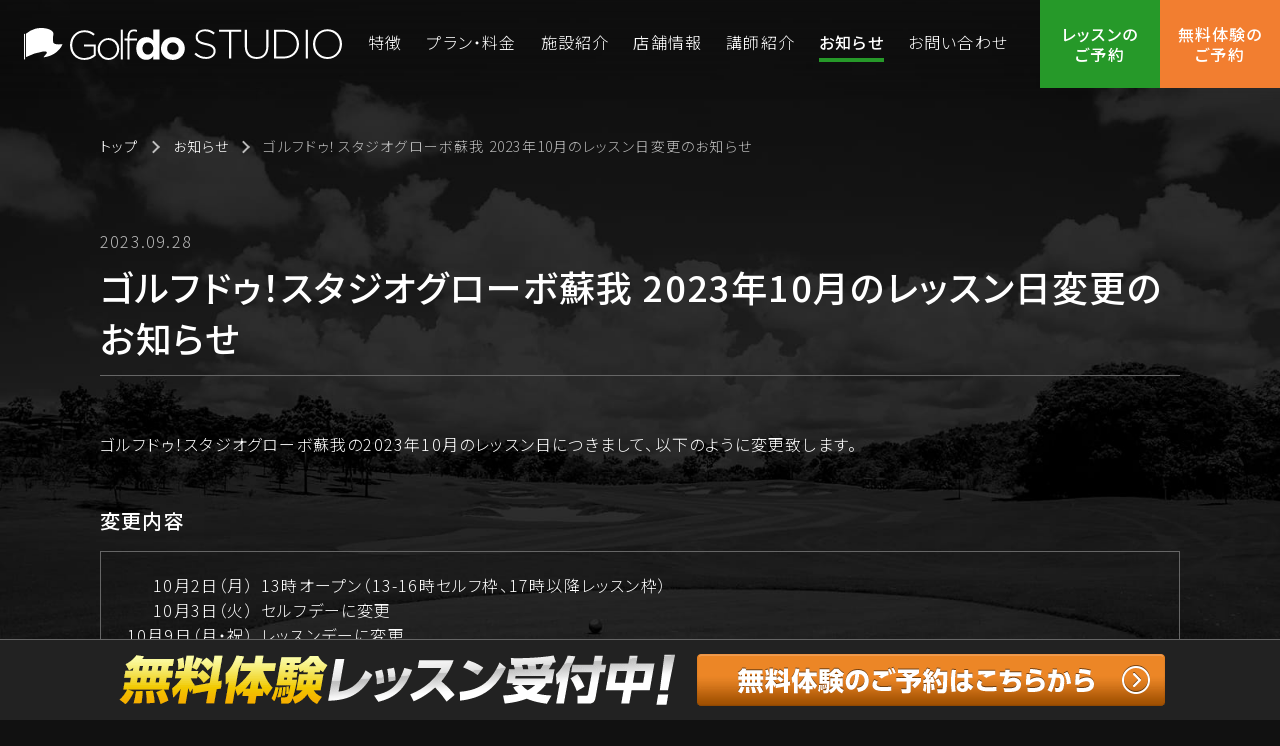

--- FILE ---
content_type: text/html
request_url: https://lesson.golfdo.com/news/20230928/
body_size: 2382
content:
<!DOCTYPE html>
<html lang="ja">
<head>
	<meta charset="utf-8">
	<meta name="viewport" content="width=device-width, initial-scale=1, user-scalable=no">
	<meta name="format-detection" content="telephone=no">
	<meta name="description" content="ゴルフドゥ！スタジオグローボ蘇我 2023年10月のレッスン日変更のお知らせです。">
	<meta property="og:site_name" content="ゴルフドゥ！スタジオ">
	<meta property="og:title" content="ゴルフドゥ！スタジオグローボ蘇我 2023年10月のレッスン日変更のお知らせ | ゴルフドゥ！スタジオ">
	<meta property="og:description" content="ゴルフドゥ！スタジオグローボ蘇我 2023年10月のレッスン日変更のお知らせです。">
	<meta property="og:type" content="article">
	<meta property="og:locale" content="ja_JP">
	<meta property="og:url" content="https://lesson.golfdo.com/news/20230928/">
	<meta property="og:image" content="https://lesson.golfdo.com/common/img/ogp.jpg">
	<link rel="canonical" href="https://lesson.golfdo.com/news/20230928/">
	<title>ゴルフドゥ！スタジオグローボ蘇我 2023年10月のレッスン日変更のお知らせ | ゴルフドゥ！スタジオ</title>
	
	<link rel="stylesheet" href="/common/css/common.css?ver=4" media="all">
	<!-- Google Tag Manager -->
	<script>(function(w,d,s,l,i){w[l]=w[l]||[];w[l].push({'gtm.start': new Date().getTime(),event:'gtm.js'});var f=d.getElementsByTagName(s)[0],j=d.createElement(s),dl=l!='dataLayer'?'&l='+l:'';j.async=true;j.src='https://www.googletagmanager.com/gtm.js?id='+i+dl;f.parentNode.insertBefore(j,f); })(window,document,'script','dataLayer','GTM-5T4MQMWP');</script>
	<!-- End Google Tag Manager -->

</head>
<body ontouchstart="">


	
	<!-- Google Tag Manager (noscript) -->
	<noscript><iframe src="https://www.googletagmanager.com/ns.html?id=GTM-5T4MQMWP" height="0" width="0" style="display:none;visibility:hidden"></iframe></noscript>
	<!-- End Google Tag Manager (noscript) -->



	<header>
		
		<div class="header">
			<p class="header_logo"><a href="/"><img src="/common/img/cm_logo_01.svg" alt="ゴルフドゥ！スタジオ"></a></p>
			<nav>
				<div class="header_nav">
					<a class="header_menu"><span></span></a>
					<div class="header_inr">
						<p class="titM taCenter">MENU</p>
						<ul>
							<li><a class="txtM" href="/">トップページ</a></li>
							<li><a class="txtM" href="/about/">特徴</a></li>
							<li><a class="txtM" href="/plan/">プラン・料金</a></li>
							<li><a class="txtM" href="/facility/">施設紹介</a></li>
							<li><a class="txtM" href="/shop/">店舗情報</a></li>
							<li><a class="txtM" href="/teacher/">講師紹介</a></li>
							<li><a class="txtM" href="/news/">お知らせ</a></li>
							<li><a class="txtM" href="/contact/">お問い合わせ</a></li>
						</ul>
					</div>
				</div>
				<div class="header_reserve">
					<a class="header_reserveBtn"><strong><span>会員のお客様</span>レッスンの<br>ご予約</strong></a>
					<a class="header_freeBtn" href="/reserve/"><strong><span>入会をご検討のお客様</span>無料体験の<br>ご予約</strong></a>
					<div class="header_inr">
						<p class="titM taCenter"><small>会員のお客様</small>レッスンのご予約</p>
						<ul>
							<li><a class="txtM" href="/shop/globosoga/#ANC_Reserve">ゴルフドゥ！スタジオグローボ蘇我</a></li>
							<li><a class="txtM" href="/shop/kawagoe/#ANC_Reserve">ゴルフドゥ！スタジオ川越</a></li>
						</ul>
					</div>
				</div>
			</nav>
		</div>

	</header>


	<main class="secLL">
		<ol class="breadcrumb secInr">
			<li><a class="txtS2" href="/">トップ</a></li>
			<li><a class="txtS2" href="/news/">お知らせ</a></li>
			<li><strong class="txtS2">ゴルフドゥ！スタジオグローボ蘇我 2023年10月のレッスン日変更のお知らせ</strong></li>
		</ol>
		<div class="secInr secL">
			<h1 class="lineTit"><span class="lineTit_sub txtM">2023.09.28</span><strong class="titL">ゴルフドゥ！スタジオグローボ蘇我 2023年10月のレッスン日変更のお知らせ</strong></h1>

			<p class="txtM secM2">ゴルフドゥ！スタジオグローボ蘇我の2023年10月のレッスン日につきまして、以下のように変更致します。</p>

			<h2 class="txtL secM2"><strong>変更内容</strong></h2>
			<div class="box02 secS2">
			<ul class="list01">
				<li><span class="txtM">10月2日（月）</span><span class="txtM">13時オープン（13-16時セルフ枠、17時以降レッスン枠）</span></li>
				<li><span class="txtM">10月3日（火）</span><span class="txtM">セルフデーに変更</span></li>
				<li><span class="txtM">10月9日（月・祝）</span><span class="txtM">レッスンデーに変更</span></li>
				<li><span class="txtM">10月10日（火）</span><span class="txtM">セルフデーに変更</span></li>
			</ul>
            </div>

			<p class="txtM secS2">詳細スケジュールについては<a href="/shop/globosoga/#ANC_Reserve">店舗の予約カレンダー</a>をご確認下さい。</p>

		</div>
		<aside class="secInr secL">
			<p><a class="btnM" href="/news/"><span class="txtM">お知らせへ</span></a></p>
		</aside>
	</main>


	<footer>
		
		<div class="footer">
			<div class="footer_info">
				<p class="footer_infoLogo"><a href="/"><img src="/common/img/cm_logo_01.svg" alt="ゴルフドゥ！スタジオ"></a></p>
				<p class="footer_infoTxt txtS2"><strong>店舗</strong><strong><a href="/shop/globosoga/">ゴルフドゥ！スタジオグローボ蘇我</a></strong><strong><a href="/shop/kawagoe/">ゴルフドゥ！スタジオ川越</a></strong></p>
			</div>
			<div class="footer_link">
				<ul>
					<li><a class="txtS" href="/terms/"><span>利用規約</span></a></li>
					<li><a class="txtS" href="https://www.golfdo.com/guide/privacy_policy" target="_blank"><span>個人情報保護方針</span></a></li>
					<li><a class="txtS" href="https://www.golfdo.com/guide/specific" target="_blank"><span>特定商取引法に基づく表記</span></a></li>
					<li><a class="txtS" href="https://www.golfdo.com/guide/dealer_license" target="_blank"><span>古物営業法に基づく表示</span></a></li>
				</ul>
				<p class="txtS">&copy;2023-2024 GOLF･DO CO.,LTD.</p>
			</div>
		</div>

	<div class="bnr_float" id="bnr_lesson">
<p><a href="/reserve/"><img src="/common/img/index_banner_04_pc.png" alt="無料体験のご予約はこちらから"></a></p>
</div>

	</footer>


	
	<script src="/common/js/jquery.min.js" charset="utf-8"></script>
	<script src="/common/js/jquery.easing.js" charset="utf-8"></script>
	<script src="/common/js/common.js" defer charset="utf-8"></script>



</body>
</html>


--- FILE ---
content_type: text/css
request_url: https://lesson.golfdo.com/common/css/common.css?ver=4
body_size: 12113
content:
@charset "UTF-8";
@import url('https://fonts.googleapis.com/css2?family=Noto+Sans+JP:wght@300;500&family=Roboto:ital,wght@0,400;0,700;1,400;1,700&display=swap');
/* --------------------------------------------------------------------------------------
[ Initialization ]
----------------------------------------------------------------------------------------- */
html,body,div,span,applet,object,iframe,h1,h2,h3,h4,h5,h6,p,blockquote,pre,a,abbr,acronym,address,big,cite,code,del,dfn,em,img,ins,kbd,q,s,samp,small,strike,strong,sub,sup,tt,var,b,u,i,center,dl,dt,dd,ol,ul,li,fieldset,form,label,legend,input,textarea,table,caption,tbody,tfoot,thead,tr,th,td,article,aside,canvas,details,embed,figure,figcaption,footer,header,hgroup,menu,nav,output,ruby,section,summary,time,mark,audio,video {
	margin: 0;
	padding: 0;
}
h1,h2,h3,h4,h5,h6,th,input,textarea,select {
	font-family: inherit;
	font-size: 100%;
	font-weight: 300;
}
li {
	list-style: none outside;
}
input,textarea {
	padding: 0;
	vertical-align: middle;
	overflow: auto;
}
select {
	padding: 0px;
	vertical-align: middle;
}
em, strong {
	font-weight: 500;
	font-style: normal;
}
img {
	border: none;
	outline: none;
	vertical-align: top;
	max-width: 100%;
	width: 100%;
}
table {
	font-size: inherit;
	border-collapse: collapse;
	border-spacing: 0;
}
hr, map {
	display: none;
}
sub {
	vertical-align: -0.1em;
	line-height: 1.0em;
	font-size: 0.6em;
}
sup {
	vertical-align: 0.65em;
	line-height: 1.0em;
	font-size: 0.6em;
}


/* --------------------------------------------------------------------------------------
[ Base setting ]
----------------------------------------------------------------------------------------- */
html {
	overflow-y: scroll;
	font-size: 62.5%;
}
body {
	min-width: 320px;
	font-family: "Noto Sans JP", sans-serif;
	font-feature-settings: "palt";
	letter-spacing: 0.075em;
	font-size: 160%;
	font-style: normal;
	font-weight: 300;
	color: #fff;
	line-height: 0;
	-webkit-text-size-adjust: 100%;
	margin: 0;
	padding: 0;
	background: #111;
	display: flex;
	flex-direction: column;
	min-height: 100vh;
}
body:after {
	content: "";
	position: fixed;
	left: 0;
	top: 0;
	right: 0;
	bottom: 0;
	background: url("/common/img/cm_bg_01.jpg") center center no-repeat;
	background-size: cover;
}
a:link, a:visited, a:active, a:hover {
	color: #fff;
	text-decoration: none;
	outline: none;
	-moz-user-select: none; -webkit-user-select: none; -ms-user-select: none; user-select: none;
	-webkit-tap-highlight-color: rgba(0,0,0,0); tap-highlight-color: rgba(0,0,0,0);
}
a * {
	outline: none;
	-moz-user-select: none; -webkit-user-select: none; -ms-user-select: none; user-select: none;
	-webkit-tap-highlight-color: rgba(0,0,0,0); tap-highlight-color: rgba(0,0,0,0);
}
::-webkit-input-placeholder {
	color: rgba(255,255,255,.5);
}
::-moz-placeholder {
	color: rgba(255,255,255,.5);
	opacity: 1;
}
:-ms-input-placeholder {
	color: rgba(255,255,255,.5);
}
:placeholder-shown {
	color: rgba(255,255,255,.5);
}
@media(min-width: 768px){
  a[href^="tel:"]{
    pointer-events: none;
  }
}


/* --------------------------------------------------------------------------------------
[ Page frame ]
----------------------------------------------------------------------------------------- */
header {
	width: 100%;
	height: 100px;
	background: transparent linear-gradient(180deg, #101010B3 0%, #00000000 100%) 0% 0% no-repeat padding-box;
	position: fixed;
	top: 0;
	z-index: 5000;
}
.header {
	display: flex;
	align-items: center;
	justify-content: space-between;
	padding: 0 0 0 24px;
	height: 88px;
}
.header .header_logo {
	width: 318px;
	position: relative;
	z-index: 20;
}
.header .header_logo a {
	transition: all .3s;
}
.pcMode .header .header_logo a:hover,
.pcMode .header .header_logo a:active {
	opacity: .6;
}
.header nav {
	display: flex;
	align-items: center;
}
.header .header_nav {
	position: relative;
	z-index: 10;
}
.header .header_nav .header_menu {
	display: none;
}
.header .header_nav .header_inr p {
	display: none;
}
.header .header_nav ul {
	display: flex;
}
.header .header_nav ul li {
	margin-left: 24px;
}
.header .header_nav ul li:first-child {
	display: none;
}
.header .header_nav ul a {
	padding: 8px 0;
	border-bottom: solid 4px rgba(0,0,0,0);
	transition: all .3s;
	display: inline-block;
}
.header .header_nav ul a.current,
.pcMode .header .header_nav ul a:hover,
.spMode .header .header_nav ul a:active {
	border-bottom-color: #269929;
}
.header .header_nav ul a.current {
	font-weight: 500;
}
.header .header_reserve {
	margin-left: 32px;
	display:flex;
}
.header .header_reserveBtn,
.header .header_freeBtn {
	width: 120px;
	height: 88px;
	display: flex;
	align-items: center;
	justify-content: center;
	background-color: #269929;
	cursor: pointer;
	transition: all .3s;
	position: relative;
	z-index: 20;
}
.header .header_freeBtn {
	background-color: #F27E30;
}
.pcMode .header .header_reserveBtn:hover,
.spMode .header .header_reserveBtn:active {
	background-color: #6ac90a;
}
.pcMode .header .header_freeBtn:hover,
.spMode .header .header_freeBtn:active {
	background-color: #ffb81e;
}
.header .header_reserveBtn strong,
.header .header_freeBtn strong {
	line-height:1.25;
	text-align:center;
}
.header .header_reserveBtn strong span,
.header .header_freeBtn strong span {
	display:none;
}


.header .header_reserve .header_inr {
	position: absolute;
	right: 0;
	top: -100px;
	width: 100vw;
	height: 100vh;
	background: #2f363d;
	padding-top: 200px;
	padding-bottom:200px;
	box-sizing: border-box;
	transition-duration: .3s;
	transition-property: top, opacity;
	opacity: 0;
	visibility: hidden;
	display:flex;
	flex-direction: column;
	justify-content: center;
}
.header .header_reserve.header__open .header_inr {
	top: 0;
	opacity: 1;
	visibility: visible;
}
.header .header_reserve .header_inr p {
	display: block;
	font-weight:bold;
}
.header .header_reserve .header_inr p small {
	color:#AAAAAA;
	display:block;
	margin:0 0 5px;
	font-size:0.5em;
	font-weight:normal;
}
.header .header_reserve .header_inr ul {
	display: block;
}
.header .header_reserve .header_inr ul li {
	margin: 27px 20px 0;
	text-align: center;
}
.header .header_reserve .header_inr ul + p {
	margin-top:80px;
}
.header .header_reserve .header_inr a {
	transition: all .3s;
}
.pcMode .header .header_reserve .header_inr a:hover,
.spMode .header .header_reserve .header_inr a:active {
	opacity: .6;
}
.header .header_reserve ul li:first-child {
	display: block;
	margin-top: 42px;
}
.header .header_reserveBtn:before,
.header .header_reserveBtn:after {
	content: "";
	display: none;
	width: 28px;
	height: 3px;
	background: #fff;
	position: absolute;
	left: 50%;
	top: 50%;
	transform: translate(-50%, -50%);
	transition: all .3s;
}
.header .header_reserveBtn:before {
	transform: translate(-50%, -50%) rotate(45deg);
}
.header .header_reserveBtn:after {
	transform: translate(-50%, -50%) rotate(-45deg);
}
.header .header__open .header_reserveBtn:before,
.header .header__open .header_reserveBtn:after {
	display: block;
}
.header .header__open .header_reserveBtn strong {
	display: none;
}
@media screen and (max-width: 1159px) {
	.header .header_logo {
		width: 218px;
	}
}
@media screen and (max-width: 1049px) {
	header {
		height: 70px;
	}
	.header {
		display: block;
		padding: 0;
		height: 54px;
	}
	.header .header_logo {
		margin: 0 auto;
		padding-top: 16px;
	}
	.header .header_menu {
		position: absolute;
		left: 0;
		top: 0;
		width: 56px;
		height: 54px;
		z-index: 20;
		cursor: pointer;
	}
	.header .header_menu:before,
	.header .header_menu:after,
	.header .header_menu span:after {
		content: "";
		display: block;
		width: 24px;
		height: 4px;
		background: #fff;
		position: absolute;
		left: 50%;
		top: 50%;
		transform: translate(-50%, -50%);
		transition: all .3s;
	}
	.header .header_menu:before {
		margin-top: -9px;
	}
	.header .header_menu:after {
		margin-top: 9px;
	}
	.header .header__open .header_menu:before {
		margin-top: 0;
		width: 28px;
		height: 3px;
		transform: translate(-50%, -50%) rotate(45deg);
	}
	.header .header__open .header_menu:after {
		margin-top: 0;
		width: 28px;
		height: 3px;
		transform: translate(-50%, -50%) rotate(-45deg);
	}
	.header .header__open .header_menu span:after {
		width: 0;
	}
	.header .header_reserveBtn,
  .header .header_freeBtn {
		width: 50%;
		height: 64px;
		font-size: 1.2rem;
		background-image:url(/common/img/arrow.svg);
		background-repeat: no-repeat;
		background-position: right 10px top 50%;
		background-size:12px auto;
	}
	.header .header_reserveBtn strong,
	.header .header_freeBtn strong {
		font-size:16px;
		font-weight:bold;
	}
	.header .header_reserveBtn strong br,
	.header .header_freeBtn strong br {
		display:none;
	}
	.header .header_reserveBtn strong span,
	.header .header_freeBtn strong span {
		display:block;
		font-size:12px;
		margin-bottom:3px;
		font-weight:300;
	}
	.header .header__open .header_reserveBtn {
		background-image:none;
	}
	.header .header__open .header_reserveBtn strong {
		font-size:0;
		display:block;
	}
	.header .header__open .header_reserveBtn strong span {
		display:none;
	}
	.header .header__open .header_reserveBtn strong::before {
		content:'とじる';
		font-size:16px;
	}
	.header .header__open .header_reserveBtn:before,
	.header .header__open .header_reserveBtn:after {
		left:unset;
		right:0;
		width:16px;
		height:2px;
	}

	.header .header_nav .header_inr {
		position: absolute;
		left: 0;
		top: -100px;
		width: 100vw;
		height: 100vh;
		background: #2f363d;
		padding-top: 100px;
		box-sizing: border-box;
		transition-duration: .3s;
		transition-property: top, opacity;
		opacity: 0;
		visibility: hidden;
	}
	.header .header_nav.header__open .header_inr {
		top: 0;
		opacity: 1;
		visibility: visible;
	}
	.header .header_nav .header_inr p {
		display: block;
	}
	.header .header_nav .header_inr ul {
		display: block;
	}
	.header .header_nav .header_inr ul li {
		margin: 27px 20px 0;
		text-align: center;
	}
	.header .header_nav ul li:first-child {
		display: block;
		margin-top: 42px;
	}
	.header .header_nav {
		position: absolute;
		left: 0;
		top: 0;
	}
	.header .header_nav .header_menu {
		display: block;
	}
	.header .header_reserve {
		position: fixed;
		right: 0;
		bottom: 0;
		width: 100%;
	}
	.header .header_reserve .header_inr {
		position:fixed;
		padding-top: 100px;
		padding-bottom:100px;
	}
}
@media screen and (max-width: 767px) {
	.header .header_reserve .header_inr ul li,
	.header .header_reserve ul li:first-child {
		margin: 25px 20px 0;
	}
}
main {
	position: relative;
	z-index: 10;
}
.breadcrumb {
	display: flex;
	flex-wrap: wrap;
	padding-top: 10px;
}
.breadcrumb li {
	position: relative;
	margin-top: 10px;
}
.breadcrumb li + li {
	margin-left: 34px;
}
.breadcrumb li + li:before {
	content: "";
	width: 9px;
	height: 9px;
	border-style: solid;
	border-width: 0 2px 2px 0;
	border-color: transparent #fff #fff transparent;
	position: absolute;
	left: -24px;
	top: 50%;
	transform: translateY(-50%) rotate(-45deg);
	opacity: .7;
	box-sizing: border-box;
}
.breadcrumb li strong {
	font-weight: 300;
	opacity: .7;
}
.breadcrumb li a {
	transition: all .3s;
}
.pcMode .breadcrumb li a:hover,
.spMode .breadcrumb li a:active {
	opacity: .6;
}
@media screen and (max-width: 767px) {
	.breadcrumb {
		display: flex;
		flex-wrap: nowrap;
		padding-top: 5px;
		white-space: nowrap;
		width: 100%;
		box-sizing: border-box;
		overflow-x: scroll;
		overflow-y: hidden;
	}
	.breadcrumb li {
		margin-top: 5px;
	}
}
footer {
	border-top: solid 4px #269929;
	background: #2f363d;
	margin-top: 120px;
	position: relative;
	z-index: 10;
	flex-grow: 1;
}
.footer {
	max-width: 1080px;
	margin: 0 auto 0;
	padding: 0 40px;
}
.footer .footer_info {
	display: flex;
	justify-content: space-between;
	align-items: center;
}
.footer .footer_infoLogo {
	width: 238px;
	padding: 48px 0;
}
.footer .footer_infoTxt > * {
	display: inline-block;
	position: relative;
}
.footer .footer_infoTxt strong {
	padding-right: 33px;
}
.footer .footer_infoTxt strong:after {
	content: "";
	display: block;
	width: 1px;
	height: 20px;
	position: absolute;
	background: #666;
	top: 50%;
	right: 16px;
	transform: translateY(-50%);
}
.footer .footer_link {
	border-top: solid 1px #666;
	padding: 0 0 47px;
	display: flex;
	justify-content: space-between;
	align-items: center;
	flex-wrap: wrap;
}
.footer .footer_link ul {
	display: flex;
	margin-top: 22px;
}
.footer .footer_link ul li {
	position: relative;
}
.footer .footer_link ul li+li {
	padding-left: 33px;
}
.footer .footer_link ul li+li:before {
	content: "";
	display: block;
	width: 1px;
	height: 16px;
	position: absolute;
	background: #666;
	top: 50%;
	left: 16px;
	transform: translateY(-50%);
}
.footer .footer_link p {
	margin-top: 22px;
	color: #666;
}
.footer .footer_link a[target="_blank"] span {
	display: inline-block;
	position: relative;
	padding-right: 20px;
}
.footer .footer_link a[target="_blank"] span:after {
	content: "";
	width: 12px;
	height: 12px;
	background: url("/common/img/cm_icon_01.svg") no-repeat center center;
	background-size: contain;
	position: absolute;
	right: 0;
	top: 50%;
	transform: translateY(-50%);
}
.footer a {
	transition: all .3s;
}
.pcMode .footer a:hover,
.spMode .footer a:active {
	opacity: .6;
}

@media screen and (max-width: 767px) {
	footer {
		margin-top: 40px;
	}
	.footer {
		padding: 0;
	}
	.footer .footer_info {
		display: block;
	}
	.footer .footer_infoLogo {
		padding: 24px 0;
		margin: auto;
	}
	.footer .footer_infoTxt {
		padding-bottom: 24px;
	}
	.footer .footer_infoTxt > * {
		display: block;
		text-align: center;
		padding: 0 10px;
	}
	.footer .footer_infoTxt strong {
		padding-right: 0;
		margin-bottom: 10px;
	}
	.footer .footer_infoTxt strong:after {
		display: none;
	}
	.footer .footer_link {
		border-top: none;
		padding: 0;
		display: block;
	}
	.footer .footer_link ul {
		display: flex;
		flex-wrap: wrap;
		border-bottom: solid 1px #666;
		margin-top: 0;
	}
	.footer .footer_link ul li {
		width: 50%;
	}
	.footer .footer_link ul li+li {
		padding-left: 0;
	}
	.footer .footer_link ul li a {
		border-top: solid 1px #666;
		display: block;
		padding: 16px 10px;
		text-align: center;
	}
	.footer .footer_link ul li:nth-child(2n) a {
		border-left: solid 1px #666;
	}
	.footer .footer_link ul li+li:before {
		display: none;
	}
	.footer .footer_link p {
		margin-top: 0;
		padding: 20px 10px;
		text-align: center;
	}
}


/* --------------------------------------------------------------------------------------
[ module ]
----------------------------------------------------------------------------------------- */
.iBlock {
	display: inline-block;
}
.taCenter, .taCenterPC {
	text-align: center;
}
.forSP {
	display: none;
}
.rightS {
	margin-right: 4px;
}
.leftS {
	margin-left: 4px;
}
.secSS { margin-top: 6px; }
.secS { margin-top: 10px; }
.secS2 { margin-top: 20px; }
.secM { margin-top: 40px; }
.secM2 { margin-top: 60px; }
.secL { margin-top: 80px; }
.secL2 { margin-top: 100px; }
.secLL { margin-top: 120px; }
@media screen and (max-width: 767px) {
	.taCenterPC {
		text-align: left;
	}
	.taCenterSP {
		text-align: center;
	}
	.forPC {
		display: none;
	}
	.forSP {
		display: inline;
	}
	.secSS { margin-top: 4px; }
	.secS { margin-top: 8px; }
	.secS2 { margin-top: 15px; }
	.secM { margin-top: 20px; }
	.secM2 { margin-top: 30px; }
	.secL { margin-top: 40px; }
	.secL2 { margin-top: 50px; }
	.secLL { margin-top: 60px; }
}
.titLL, .titL, .titM, .titS, .txtL, .txtM2, .txtM, .txtS2, .txtS {
	line-height: 1.422;
	display: block;
}
.titLL { font-size: 4.0rem; }
.titL { font-size: 3.6rem; }
.titM { font-size: 3.2rem; }
.titS { font-size: 2.8rem; }
.txtL { font-size: 2rem; }
.txtM2 { font-size: 1.8rem; }
.txtM { font-size: 1.6rem; }
.txtS2 { font-size: 1.4rem; }
.txtS { font-size: 1.2rem; }
.titLL:before, .titL:before, .titM:before, .titS:before, .txtL:before, .txtM2:before, .txtM:before, .txtS2:before, .txtS:before {
	content: "|";
	display: block;
	visibility: hidden;
	line-height: 1;
	margin-bottom: -1.211em;
}
.titLL:after, .titL:after, .titM:after, .titS:after, .txtL:after, .txtM2:after, .txtM:after, .txtS2:after, .txtS:after {
	content: "|";
	display: block;
	visibility: hidden;
	line-height: 1;
	margin-top: -1.211em;
}
.lineHL { line-height: 2; }
.lineHL:before {
	margin-bottom: -1.5em;
}
.lineHL:after {
	margin-top: -1.5em;
}
.color01 {
	color: #ccc;
}
.color02 {
	color: rgba(255,255,255,.7);
}
.color03 {
	color: #fff133;
}
.lineTit {
	padding-bottom: 20px;
	border-bottom: solid 1px #666;
}
.lineTit_sub {
	opacity: 0.7;
	margin-bottom: 20px;
}
@media screen and (max-width: 767px) {
	.titLL { font-size: 2.3rem; }
	.titL { font-size: 2.4rem; }
	.titM { font-size: 2.4rem; }
	.titS { font-size: 2.4rem; }
	.txtL { font-size: 1.8rem; }
	.txtM2 { font-size: 1.6rem; }
	.txtM { font-size: 1.4rem; }
	.txtS2 { font-size: 1.2rem; }
	.txtS { font-size: 1rem; }
}
.imgTit {
	width: 100%;
	height: 360px;
	overflow: hidden;
	position: relative;
	display: flex;
	align-items: center;
	justify-content: center;
}
.imgTit.imgTit__topVisual {
	height: 800px;
}
.imgTit img {
	position: absolute;
	left: -2000px;
	right: -2000px;
	top: -2000px;
	bottom: -2000px;
	margin: auto;
	min-width: 100%;
	min-height: 100%;
	width: auto;
	height: auto;
}
.imgTit strong {
	display: block;
	position: relative;
	z-index: 10;
	padding: 100px 40px 0;
}
@media screen and (max-width: 1600px) {
	.imgTit img {
		min-width: 1600px;
	}
}
@media screen and (max-width: 1300px) {
	.imgTit {
		height: 27.692307692307692vw;
	}
	.imgTit.imgTit__topVisual {
		height: 61.538461538461538vw;
	}
	.imgTit img {
		min-width: 123.076923076923077%;
	}
}
@media screen and (max-width: 1049px) {
	.imgTit strong {
		padding: 54px 10px 0;
	}
}
@media screen and (max-width: 767px) {
	.imgTit {
		height: 42.666666666666667vw;
	}
	.imgTit.imgTit__topVisual {
		height: 100vw;
	}
	.imgTit.imgTit__topVisual img {
		min-width: 100%;
	}
}
.fadeImg li:nth-child(2) {
	position: absolute;
	left: 0;
	top: 0;
	right: 0;
	bottom: 0;
	opacity: 0;
	animation-name: fadeImg;
	animation-fill-mode: forwards;
	animation-iteration-count: 1;
	animation-timing-function: ease-in-out;
	animation-duration: .5s;
	animation-delay: 3s;
}
@keyframes fadeImg {
	0%{
		opacity: 0;
	}
	100%{
		opacity: 1;
	}
}
.secInr {
	max-width: 1080px;
	padding-left: 40px;
	padding-right: 40px;
	margin-left: auto;
	margin-right: auto;
}
@media screen and (max-width: 767px) {
	.secInr {
		padding-left: 10px;
		padding-right: 10px;
	}
}
.spTit01 {
	text-align: center;
}
.spTit01 > * {
	display: block;
}
.spTit01 > strong {
	font-size: 6.4rem;
	line-height: 0.74;
	font-family: "Roboto", sans-serif;
	font-style: italic;
	font-weight: 700;
	letter-spacing: 0;
	margin-bottom: 20px;
	margin-left: auto;
	margin-right: auto;
}
@media screen and (max-width: 767px) {
	.spTit01 > strong {
		font-size: 3.6rem;
		margin-bottom: 10px;
	}
}
.label01 {
	display: inline-block;
	background: #269929;
	padding: 7px 10px 9px;
	font-size: 2rem;
	font-weight: 500;
	line-height: 1;
}
.label01.label01__strong {
	background: #6ac90a;
}
.label01.label01_sizeS {
	font-size: 1.6rem;
	padding: 5px 9px 7px;
}
.label02 {
	display: inline-block;
	background: #49535c;
	padding: 9px 12px 11px;
	font-weight: 500;
}
.label03 {
	display: inline-block;
	padding: 5px 9px 6px;
	font-weight: 500;
	border: solid 1px #fff133;
	color: #fff133;
	border-radius: 4px;
}
.labelList {
	display: flex;
	flex-wrap: wrap;
	margin: 0 -4px -4px 0;
}
.labelList > li {
	margin: 0 4px 4px 0;
}
@media screen and (max-width: 767px) {
	.label01 {
		padding: 4px 10px 6px;
		font-size: 1.2rem;
	}
	.label01.label01_sizeS {
		font-size: 1.2rem;
		padding: 4px 6px 5px;
	}
}
.colBlock {
	display: flex;
	flex-wrap: wrap;
	justify-content: space-between;
	margin-bottom: -40px;
}
.colBlock > * {
	margin-bottom: 40px;
}
.colBlock > .colBlock_col2 {
	width: calc((100% - 40px) / 2);
}
.colBlock > .colBlock_col3 {
	width: calc((100% - 80px) / 3);
}
.colBlock > .colBlock_col4 {
	width: calc((100% - 120px) / 4);
}
@media screen and (max-width: 999px) {
	.colBlock > .colBlock_col3,
	.colBlock > .colBlock_col4 {
		width: calc((100% - 40px) / 2);
	}
}
@media screen and (max-width: 767px) {
	.colBlock > .colBlock_col2,
	.colBlock > .colBlock_col3,
	.colBlock > .colBlock_col4 {
		width: 100%;
	}
}
.cardBox01 {
	background: #2f363d;
}
.cardBox01 .cardBox01_inr {
	padding: 7.692307692307693%;
}
.cardBox01 .cardBox01_hasNumber {
	position: relative;
}
.cardBox01 .cardBox01_hasNumber > span {
	position: absolute;
	left: 0;
	top: 0;
	width: 60px;
	height: 60px;
	line-height: 60px;
	display: block;
	background: #269929;
	font-family: "Roboto", sans-serif;
	font-style: italic;
	font-weight: 400;
	letter-spacing: 0;
	font-size: 4rem;
	text-align: center;
}
.cardBox02 {
	display: flex;
	background: #2f363d;
}
.cardBox02 .cardBox02_inr {
	padding: 3.703703703703703%;
	box-sizing: border-box;
	width: calc(100% - 320px);
}
.cardBox02.cardBox02__imgSizeL .cardBox02_inr {
	width: calc(100% - 400px);
}
.cardBox02 .cardBox02_img {
	width: 320px;
	min-height: 280px;
	position: relative;
	overflow: hidden;
}
.cardBox02.cardBox02__imgSizeL .cardBox02_img {
	width: 400px;
	min-height: 300px;
}
.cardBox02 .cardBox02_img img {
	object-fit: cover;
	height: 100%;
	width: 100%;
}
@media screen and (max-width: 767px) {
	.cardBox02 {
		display: block;
	}
	.cardBox02 .cardBox02_inr {
		padding: 20px;
		width: 100% !important;
	}
	.cardBox02 .cardBox02_img {
		width: 100% !important;
		min-height: 0 !important;
	}
	.cardBox02 .cardBox02_img img {
		height: 240px;
		width: 100%;
	}
	.cardBox02 .cardBox02_img.cardBox02_img__spSizeS img {
		height: auto;
		width: 160px;
		margin: 20px auto 0;
		display: block;
	}
}

@media screen and (min-width: 768px) {
	.btnM.btnM__strong.btnTel {
		background:transparent;
		padding:0;
		margin:0;
		height:auto;
		max-width:unset;
		font-weight:normal;
	}
	.btnM.btnM__strong.btnTel small {
		font-size:1em;
	}
	.txtM .btnM.btnM__strong.btnTel {	
		display:inline-block;
		text-align:left;
		margin:10px 0;
	}
}
@media screen and (max-width: 767px) {
	.btnM.btnM__strong.btnTel {
		background:#269929;
		display:flex;
		justify-content:center;
		align-items:center;
		padding:0;
		height:56px;
		font-weight:bold;
	}
	.btnM.btnM__strong.btnTel::before {
		content:'';
		display:inline-block;
		width:20px;
		height:20px;
		background:url('../img/icon_call.svg') no-repeat 0 0;
		background-size:contain;
		visibility:visible;
		margin:0 5px 0 0;
	}
	.btnM.btnM__strong.btnTel::after {
		display:none;
	}
	.btnM.btnM__strong.btnTel small {
		display:none;
	}
}

.line01 {
	font-weight: 500;
	position: relative;
	padding-bottom: 14px;
}
.line01:after {
	content: "";
	position: absolute;
	left: 0;
	bottom: 0;
	width: 40px;
	height: 2px;
	background: #269929;
}
.list01 {
	display: table;
}
.list01 > li {
	display: table-row;
}
.list01 > li > * {
	display: table-cell;
}
.list01 > li > *:first-child {
	width: 1%;
	white-space: nowrap;
	padding-right: 0.45em;
	text-align: right;
}
.list01 > li + li > * {
	padding-top: 10px;
}
@media screen and (max-width: 767px) {
	.list01 > li > *:first-child {
		padding-right: 0.25em;
	}
	.list01 > li + li > * {
		padding-top: 8px;
	}
}
.btnM {
	display: block;
	margin-left: auto;
	margin-right: auto;
	max-width: 320px;
	padding: 20px;
	border-radius: 5em;
	background: #2f363d;
	transition: all .3s;
	text-align: center;
	box-sizing: border-box;
	-webkit-appearance: none;
	-moz-appearance: none;
	appearance: none;
	border: none;
	color: inherit;
	cursor: pointer;
	width: 100%;
	font-weight: 500;
	letter-spacing: inherit;
}
.pcMode .btnM:hover,
.spMode .btnM:active {
	background: #269929;
}
.btnM.btnM__strong {
	background: #269929;
}
.pcMode .btnM.btnM__strong:hover,
.spMode .btnM.btnM__strong:active {
	background: #6ac90a;
}
.linkList01 {
	border-radius: 4px;
	overflow: hidden;
	display: table;
}
.linkList01 > a {
	display: table-row;
	cursor: pointer;
	background: #2f363d;
	position: relative;
	transition: all .3s;
}
.pcMode .linkList01 > a:hover,
.spMode .linkList01 > a:active {
	background: #269929;
}
.linkList01 > a:after {
	content: "";
	width: 20px;
	height: 20px;
	border: solid  1px #fff;
	border-radius: 10px;
	position: absolute;
	right: 40px;
	top: 50%;
	transform: translateY(-50%);
	box-sizing: border-box;
}
.linkList01 > a:before {
	content: "";
	width: 6px;
	height: 6px;
	border-style: solid;
	border-width: 0 1px 1px 0;
	border-color: transparent #fff #fff transparent;
	position: absolute;
	right: 48px;
	top: 50%;
	transform: translateY(-50%) rotate(-45deg);
	box-sizing: border-box;
}
.linkList01 .linkList01_tit {
	display: table-cell;
	padding: 26px 0 26px 40px;
	vertical-align: middle;
	width: 1%;
	white-space: nowrap;
}
.linkList01 .linkList01_data {
	display: table-cell;
	padding: 26px 80px 26px 50px;
	vertical-align: middle;
}
.linkList01 > a + a > * {
	border-top: solid 1px #666;
}
@media screen and (max-width: 767px) {
	.linkList01 {
		display: block;
	}
	.linkList01 > a {
		display: block;
	}
	.linkList01 > a:after {
		content: "";
		width: 16px;
		height: 16px;
		border-radius: 8px;
		right: 20px;
	}
	.linkList01 > a:before {
		width: 5px;
		height: 5px;
		right: 26px;
	}
	.linkList01 .linkList01_tit {
		display: block;
		padding: 26px 50px 0 20px;
		width: auto;
		white-space: normal;
	}
	.linkList01 .linkList01_data {
		display: block;
		padding: 12px 50px 26px 20px;
	}
	.linkList01 > a + a > * {
		border-top: none;
	}
	.linkList01 > a + a {
		border-top: solid 1px #666;
	}
}
.box01 {
	border-radius: 8px;
	background: #2f363d;
	padding: 40px;
}
.box02 {
	border: solid 1px #666;
	padding: 25px;
}
.box02.box02__paddingS {
	padding: 12px;
}
@media screen and (max-width: 767px) {
	.box01 {
		border-radius: 4px;
		padding: 20px;
	}
}
.dataList01 {
	display: table;
}
.dataList01 > dl {
	display: table-row;
}
.dataList01 > dl > * {
	display: table-cell;
}
.dataList01 > dl + dl > * {
	padding-top: 14px;
}
.dataList01 > dl > dt {
	padding-right: 34px;
	width: 1%;
	white-space: nowrap;
	font-weight: 500;
}
.inlineList01 {
	display: flex;
	flex-wrap: wrap;
	margin-right: -12px;
	margin-bottom: -12px;
}
.inlineList01 > li {
	margin-right: 12px;
	margin-bottom: 12px;
}
.iframeWrap {
	position: relative;
	width: 100%;
	padding-top: 37.037037037037037%;
}
.iframeWrap iframe {
	position: absolute;
	width: 100%;
	height: 100%;
	left: 0;
	top: 0;
}
@media screen and (max-width: 767px) {
	.iframeWrap {
		padding-top: 67.6056338028169%;
	}
}
.pointList {
	display: flex;
	gap:30px;
}
.pointList > li {
	background: #2f363d;
	display: flex;
	flex-direction: column;
}
.pointList .pointList_widthS {
	width: 24.444444444444444%;
}
.pointList .pointList_widthL {
	width: 45.37037037037037%;
}
.pointList .pointList_tit {
	background: #269929;
	padding: 18px 10px;
	display: flex;
	align-items: center;
	justify-content: center;
}
.pointList .pointList_tit strong {
	font-family: "Roboto", sans-serif;
	padding-left: 0.1em;
	line-height: 1.24;
}
.pointList .pointList_info {
	padding: 30px 10px;
	text-align: center;
	flex-grow: 1;
	display: flex;
	flex-direction: column;
	justify-content: center;
}
@media screen and (max-width: 767px) {
	.pointList {
		display: block;
	}
	.pointList > li {
		background: #2f363d;
		display: flex;
		flex-direction: initial;
	}
	.pointList > li + li {
		margin-top: 16px;
	}
	.pointList .pointList_widthS,
	.pointList .pointList_widthL {
		width: 100%;
	}
	.pointList .pointList_tit {
		background: #269929;
		padding: 18px 0;
		display: flex;
		align-items: center;
		justify-content: center;
		flex-direction: column;
		width: 64px;
	}
	.pointList .pointList_tit strong {
		padding-left: 0;
		margin-top: 8px;
	}
	.pointList .pointList_info {
		padding: 20px 16px;
		text-align: left;
		flex-grow: initial;
		width: calc(100% - 64px);
	}
}
.formList {
	background: #2f363d;
	padding: 40px;
	display: table;
}
.formList > * {
	display: table-row;
}
.formList > * + * > * {
	padding-top: 20px;
}
.formList > * > .formList_tit {
	display: table-cell;
	width: 1%;
	white-space: nowrap;
	padding-right: 36px;
	vertical-align: top;
}
.formList > * > .formList_tit > * {
	display: inline-block;
	vertical-align: -0.2em;
	margin-top: 14px;
}
.formList.formList__confirm > * > .formList_tit > * {
	margin-top: 0;
}
.formList .formList_icon01, .formList .formList_icon02 {
	margin-left: 8px;
}
.formList .formList_icon01 {
	border: solid 1px #ccc;
	padding: 3px 2px 3px 3px;
}
.formList .formList_icon02 {
	padding: 3px 3px 4px 3px;
	background: #900;
	color: #fff;
}
.formList > * > .formList_data {
	display: table-cell;
}
.formList > * > .formList_parent {
	display: flex;
	justify-content:space-between;
}
.formList > * > .formList_parent .formList_data {
	width:calc(50% - 10px);
}

.formList .box_policy {
}
.formList .box_policy .policy_inner {
	overflow-y:auto;
	padding:11px 16px 12px;
	background:#4d545c;
	border-radius:4px;
	font-size:1.6rem;
	box-sizing:border-box;
	width:100%;
	height:360px;
	box-shadow: 0 1px 4px 2px rgba(0,0,0,0.25) inset;
}
.formList .box_policy .policy_inner .policy_title {
	text-align:center;
	padding:30px 20px 20px;
	font-size:1.8rem;
	font-weight:bold;
  line-height: 1.5;
}
.formList .box_policy .policy_inner dl {
	padding:0 40px 20px;
}
.formList .box_policy .policy_inner dl dt {
	font-weight:bold;
	margin-top:1em;
	font-size:1.5rem;
	line-height:1.8;
}
.formList .box_policy .policy_inner dl dd {
	font-size:1.4rem;
	line-height:1.8;
}
.formList .box_policy .formList_check {
	margin:20px 0 0;
	text-align:center;
	line-height:1.8;
}
.formList .box_policy .formList_check .policy_checkbox input[type="checkbox"] {
	display:none;
	appearance: none;
}
.formList .box_policy .formList_check .policy_checkbox input[type="checkbox"] + span.checkbox_text {
	display:inline-block;
	position:relative;
	cursor: pointer;
}
.formList .box_policy .formList_check .policy_checkbox input[type="checkbox"] + span.checkbox_text::before {
	content:'';
	display:inline-block;
	border:1px solid #CCC;
	border-radius:3px;
	width:16px;
	height:16px;
	background:#FFF;
	margin-right:7px;
	vertical-align: top;
	visibility: visible;
}
.formList .box_policy .formList_check .policy_checkbox input[type="checkbox"] + span.checkbox_text::after {
	content:'';
	display:inline-block;
	width:10px;
	height:4px;
	border-left:2px solid #333;
	border-bottom:2px solid #333;
	transform:rotate(-45deg);
	position:absolute;
	left:3px;
	top:19px;
	visibility: visible;
	opacity:0;
}
.formList .box_policy .formList_check .policy_checkbox input[type="checkbox"]:checked + span.checkbox_text::after {
	opacity:1;
}
.formList .box_policy .formList_check .policy_checkbox .formList_icon02 {
	display:inline-block;
}
@media screen and (max-width: 767px) {
	.formList {
		padding: 24px 20px;
		display: block;
	}
	.formList > * {
		display: block;
	}
	.formList > * + * {
		margin-top: 20px;
	}
	.formList.formList__confirm > * + * {
		margin-top: 24px;
	}
	.formList > * + * > * {
		padding-top: 0;
	}
	.formList > * > .formList_tit {
		display: block;
		width: auto;
		white-space: normal;
		padding-right: 0;
		margin-bottom: 6px;
	}
	.formList.formList__confirm > * > .formList_tit {
		margin-bottom: 10px;
	}
	.formList > * > .formList_tit > * {
		vertical-align: -0.3em;
		margin-top: 0;
	}
	.formList .formList_icon01, .formList .formList_icon02 {
		margin-left: 8px;
	}
	.formList .formList_icon01 {
		border: solid 1px #ccc;
		padding: 3px 2px 3px 3px;
	}
	.formList .formList_icon02 {
		padding: 3px 3px 4px 3px;
		background: #900;
		color: #fff;
	}
	.formList > * > .formList_data {
		display: block;
	}
	.formList > * > .formList_parent,
  .formList > * > .formList_parent .formList_data {
		display: block;
		width:100%;
	}
  .formList > * > .formList_parent .formList_data + .formList_data {
		margin-top:12px;
	}

	.formList .box_policy .policy_inner .policy_title {
    padding: 20px 0 10px;
    font-size: 1.6rem;
	}
	.formList .box_policy .policy_inner dl {
		padding:0 0 20px;
	}
	.formList .box_policy .policy_inner dl dt {
		font-size:1.3rem;
	}
	.formList .box_policy .policy_inner dl dd {
		font-size:1.2rem;
	}
	.formList .box_policy .formList_check .policy_checkbox input[type="checkbox"] + span.checkbox_text {
		font-size:1.2rem;
	}
}
.inputTxt {
	border: none;
	outline: none;
	line-height: 1;
	width: 100%;
	padding: 11px 16px 12px;
	background: #4d545c;
	border-radius: 4px;
	font-size: 1.6rem;
	box-sizing: border-box;
	color: #fff;
}
.inputCal {
	border: none;
	outline: none;
	line-height: 1;
	width: 100%;
	padding: 14px 16px 15px;
	border-radius: 4px;
	font-size: 1.6rem;
	box-sizing: border-box;
	color: #fff;
	background:url('../img/icon_cal.svg') no-repeat right 15px top 50% #4d545c;
	background-size: auto 22px;
}
input[type="date"] {
  position: relative;
	user-select: none;
}
input[type="date"]::-webkit-calendar-picker-indicator {
  position: absolute;
  top: 0;
  left: 0;
  right: 0;
  bottom: 0;
  width: auto;
  height: auto;
  background: transparent;
  z-index: 1;
	cursor:pointer;
}
input[type="date"]::before {
	content:'希望日を選択ください';
	display:inline-block;
	color: rgba(255,255,255,.5);
	background:#4d545c;
	padding:14px 16px 15px;
	position:absolute;
	left:0;
	top:0;
}
input[type="date"][data-gtm-form-interact-field-id="0"]::before {
	display:none;
}
.textarea {
	border: none;
	outline: none;
	width: 100% !important;
	padding: 11px 16px 12px;
	background: #4d545c;
	border-radius: 4px;
	font-size: 1.6rem;
	box-sizing: border-box;
	color: #fff;
	min-height: 160px;
}
.select {
	position: relative;
}
.select select {
	position: absolute;
	left: 0;
	top: 0;
	width: 100%;
	height: 100%;
	opacity: 0.01;
	cursor: pointer;
	-webkit-appearance: none;
	-moz-appearance: none;
	appearance: none;
	z-index: 10;
}
.select .select_value {
	width: 100%;
	padding: 11px 16px 12px;
	background: #4d545c;
	border-radius: 4px;
	font-size: 1.6rem;
	line-height: 1.5;
	box-sizing: border-box;
	color: #fff;
	display: block;
	position: relative;
}
.select .select_value:before,
.select .select_value:after {
	content: "";
	position: absolute;
	width: 0;
	height: 0;
	border-style: solid;
	right: 12px;
}
.select .select_value:before {
	border-width: 0 5px 8px 5px;
	border-color: transparent transparent #ccc;
	top: 13px;
}
.select .select_value:after {
	border-width: 8px 5px 0 5px;
	border-color: #ccc transparent transparent;
	bottom: 13px;
}
.select.select__placeholder .select_value {
	color: rgba(255,255,255,.5);
}
@media screen and (max-width: 767px) {
	.inputTxt {
		padding: 9px 10px 10px;
		font-size: 1.4rem;
	}
	.inputCal  {
		padding: 11px 10px 11px;
		font-size: 1.4rem;
	}
	.textarea {
		padding: 9px 10px 10px;
		font-size: 1.4rem;
		min-height: 194px;
	}
	.select .select_value {
		padding: 9px 10px 10px;
		font-size: 1.4rem;
		line-height: 1.5;
	}
	.select .select_value:before,
	.select .select_value:after {
		right: 12px;
	}
	.select .select_value:before {
		border-width: 0 4px 6px 4px;
		top: 12px;
	}
	.select .select_value:after {
		border-width: 6px 4px 0 4px;
		bottom: 12px;
	}
}
.col4PicList {
	display: flex;
	flex-wrap: wrap;
	justify-content: space-between;
	width: 100%;
	max-width: 1600px;
	margin-left: auto;
	margin-right: auto;
}
.col4PicList > li {
	width: calc((100% - 3px) / 4);
}
.col4PicList > li a {
	display: block;
	width: 100%;
	padding-top: 60.150375939849624%;
	position: relative;
}
.col4PicList > li a {
	display: block;
	width: 100%;
	padding-top: 60.150375939849624%;
	position: relative;
	overflow: hidden;
}
.col4PicList .col4PicList_tit {
	position: absolute;
	left: 50%;
	top: 50%;
	transform: translate(-50%, -50%);
	z-index: 10;
	padding-bottom: 34px;
	width: 100%;
	text-align: center;
}
.col4PicList .col4PicList_tit:after {
	content: "";
	width: 7px;
	height: 7px;
	border-style: solid;
	border-width: 0 2px 2px 0;
	border-color: transparent #fff #fff transparent;
	position: absolute;
	left: 50%;
	bottom: 7px;
	transform: translateX(-50%) rotate(-45deg);
	box-sizing: border-box;
	margin-left: -1px;
}
.col4PicList .col4PicList_tit:before {
	content: "";
	width: 21px;
	height: 21px;
	border: solid 2px #fff;
	border-radius: 11px;
	position: absolute;
	left: 50%;
	bottom: 0;
	transform: translateX(-50%);
	box-sizing: border-box;
}
.col4PicList .col4PicList_img {
	position: absolute;
	width: 100%;
	height: 100%;
	left: 50%;
	top: 50%;
	transform: translate(-50%, -50%);
	transition: all .3s;
}
.pcMode .col4PicList a:hover .col4PicList_img,
.spMode .col4PicList a:active .col4PicList_img {
	transform: translate(-50%, -50%) scale(1.1);
}
@media screen and (max-width: 1099px) {
	.col4PicList > li {
		width: calc((100% - 1px) / 2);
		margin-bottom: 1px;
	}
}
@media screen and (max-width: 767px) {
	.col4PicList > li {
		width: 100%;
		margin-bottom: 4px;
	}
	.col4PicList > li a {
		padding-top: 26.666666666666667%;
	}
	.col4PicList .col4PicList_tit {
		padding-bottom: 0;
	}
	.col4PicList .col4PicList_tit:after {
		width: 6px;
		height: 6px;
		border-width: 0 1px 1px 0;
		left: auto;
		bottom: auto;
		right: 28px;
		top: 50%;
		transform: translate(0, -50%) rotate(-45deg);
	}
	.col4PicList .col4PicList_tit:before {
		width: 20px;
		height: 20px;
		border-radius: 10px;
		border: solid 1px #fff;
		left: auto;
		right: 20px;
		bottom: auto;
		top: 50%;
		transform: translate(0, -50%);
	}
	.col4PicList .col4PicList_img {
		position: absolute;
		width: 100%;
		height: auto;
		left: -2000px;
		top: -2000px;
		right: -2000px;
		bottom: -2000px;
		transform: translate(0, 0);
		margin: auto;
	}
	.pcMode .col4PicList a:hover .col4PicList_img,
	.spMode .col4PicList a:active .col4PicList_img {
		transform: translate(0, 0) scale(1.1);
	}
}
.spList01 > li {
	position: relative;
}
.spList01 > li+li {
	margin-top: 80px;
}
.spList01 > li .spList01_img img {
	width: 70%;
	max-height: 460px;
	object-fit: cover;
}
.spList01 > li:nth-child(2n+1) .spList01_img img {
	width: 70%;
	margin-left: 30%;
}
.spList01 > li .spList01_info {
	position: absolute;
	left: 16.25%;
	top: 50%;
	transform: translateY(-50%);
	background: #2f363d;
	padding: 50px 60px;
	width: 38.75%;
	min-height: 320px;
	box-sizing: border-box;
}
.spList01 > li:nth-child(2n) .spList01_info {
	right: 16.25%;
	left: auto;
}
@media screen and (max-width: 1279px) {
	.spList01 > li .spList01_info {
		left: 40px;
		width: 50%;
	}
	.spList01 > li:nth-child(2n) .spList01_info {
		right: 40px;
		left: auto;
	}
}
@media screen and (max-width: 939px) {
	.spList01 > li {
		margin-left: 40px;
		margin-right: 40px;
	}
	.spList01 > li .spList01_img img {
		width: 100%;
		max-height: 320px;
	}
	.spList01 > li:nth-child(2n+1) .spList01_img img {
		width: 100%;
		margin-left: 0;
	}
	.spList01 > li .spList01_info {
		position: static;
		transform: none;
		padding: 50px 60px;
		width: 100%;
		min-height: 0;
	}
}
@media screen and (max-width: 767px) {
	.spList01 > li {
		margin-left: 10px;
		margin-right: 10px;
	}
	.spList01 > li+li {
		margin-top: 25px;
	}
	.spList01 > li .spList01_img img {
		max-height: 160px;
	}
	.spList01 > li .spList01_info {
		padding: 20px;
	}
}
.spList02 {
	display: flex;
	flex-wrap: wrap;
	justify-content: space-between;
}
.spList02 .spList02_tit {
	width: 300px;
	display: flex;
	flex-direction: column;
	justify-content: center;
}
.spList02 .spList02_item {
	width: calc((100% - 360px) / 3);
	text-align: center;
}
@media screen and (max-width: 999px) {
	.spList02 .spList02_tit {
		width: 100%;
		display: block;
		text-align: center;
		margin-bottom: 30px;
	}
	.spList02 .spList02_item {
		width: calc((100% - 40px) / 3);
	}
}
@media screen and (max-width: 767px) {
	.spList02 .spList02_item {
		width: calc((100% - 32px) / 3);
	}
	.spList02 .spList02_item .txtM2 {
		font-size: 1.3rem;
	}
}
.bnrList {
	display: flex;
	flex-wrap: wrap;
	justify-content: space-between;
	margin-top: -70px;
	margin-bottom: -40px;
	position: relative;
	z-index: 10;
}
.bnrList > li {
	width: 100%;
	margin-bottom: 40px;
}
.bnrList .bnrList_col2 {
	width: calc((100% - 40px) / 2);
}
@media screen and (max-width: 767px) {
	.bnrList {
		margin-top: -35px;
		margin-bottom: -16px;
	}
	.bnrList > li {
		margin-bottom: 16px;
	}
	.bnrList .bnrList_col2 {
		width: calc((100% - 16px) / 2);
	}
}
@media screen and (max-width: 479px) {
	.bnrList .bnrList_col2 {
		width: 100%;
	}
}
.bnrImg {
	display: block;
	background: #2f363d;
}
.bnrImg img {
	transition: all .3s;
}
.pcMode .bnrImg:hover img,
.spMode .bnrImg:active img {
	opacity: .6;
}
.priceList > li {
	border-left: solid 4px #ccc;
	display: flex;
	justify-content: space-between;
	align-items: stretch;
	background: #2f363d;
	padding: 16px 20px;
	margin-bottom: 4px;
}
.priceList > li.priceList_line01 { border-color: #269929; }
.priceList > li.priceList_line02 { border-color: #32b8a6; }
.priceList > li.priceList_line03 { border-color: #3d7af5; }
.priceList > li.priceList_line04 { border-color: #7733ff; }
.priceList > li.priceList_line05 { border-color: #b8257a; }
.priceList > li.priceList_line_holiday { border-color: #BF4C50; }

.priceList .priceList_main {
	display: flex;
	justify-content: space-between;
	align-items: center;
	box-sizing: border-box;
	width: calc((100% - 40px) * 0.4);
	position: relative;
}
.priceList .priceList_main:after {
	content: "";
	position: absolute;
	right: -19px;
	width: 1px;
	height: 100%;
	background: #666;
}
.priceList .priceList_sub {
	width: calc((100% - 40px) * 0.6);
	display: flex;
	align-items: center;
}
.priceList .priceList_data {
	font-family: "Roboto", "Noto Sans JP", sans-serif;
	white-space: nowrap;
	text-align: right;
	margin-left: 20px;
}
.priceList .priceList_data > p > * {
	display: inline-block;
}
.priceList .priceList_data > p > .titM {
	vertical-align: -0.02em;
	font-weight: 700;
}
@media screen and (max-width: 1089px) {
	.priceList .priceList_main {
		width: calc((100% - 40px) * 0.5);
	}
	.priceList .priceList_sub {
		width: calc((100% - 40px) * 0.5);
	}
}
@media screen and (max-width: 929px) {
	.priceList .priceList_main {
		width: calc((100% - 40px) * 0.6);
	}
	.priceList .priceList_sub {
		width: calc((100% - 40px) * 0.4);
	}
}
@media screen and (max-width: 649px) {
	.priceList > li {
		display: block;
		padding: 16px;
		margin-bottom: 8px;
	}
	.priceList .priceList_main {
		width: 100%;
		margin-bottom: 30px;
	}
	.priceList .priceList_main:after {
		right: 0;
		width: 100%;
		height: 1px;
		bottom: -15px;
	}
	.priceList .priceList_sub {
		width: 100%;
		display: block;
	}
	.priceList .priceList_data {
		margin-left: 10px;
	}
}
.patternList {
	display: flex;
	justify-content: space-between;
	flex-wrap: wrap;
}
.patternList > li {
	width: calc((100% - 60px) / 3);
	border-radius: 8px;
	text-align: center;
	display: flex;
	flex-direction: column;
	background:transparent;
}
.patternList .patternList_tit {
	padding: 14px 10px;
	border-radius:8px 8px 0 0;
}
.patternList .patternList_color01 .patternList_tit { background: #269929; }
.patternList .patternList_color02 .patternList_tit { background: #32b8a6; }
.patternList .patternList_color03 .patternList_tit { background: #3d7af5; }
.patternList .patternList_color04 .patternList_tit { background: #BF4C50; }
.patternList .patternList_block {
	padding: 28px;
	background: #3c4247;
}
.patternList .patternList_block:last-child {
	border-radius:0 0 8px 8px;
}
.patternList .patternList_block:nth-of-type(2n+1) {
	background: #2f363d;
}
.patternList .patternList_line > span {
	display: inline;
}
.patternList .patternList_color01 .patternList_line > span { background: linear-gradient(transparent 0%, transparent 88%, #269929 88%, #269929 100%, transparent 100%); }
.patternList .patternList_color02 .patternList_line > span { background: linear-gradient(transparent 0%, transparent 88%, #32b8a6 88%, #32b8a6 100%, transparent 100%); }
.patternList .patternList_color03 .patternList_line > span { background: linear-gradient(transparent 0%, transparent 88%, #3d7af5 88%, #3d7af5 100%, transparent 100%); }
.patternList .patternList_color04 .patternList_line > span { background: linear-gradient(transparent 0%, transparent 88%, #BF4C50 88%, #BF4C50 100%, transparent 100%); }
.patternList .patternList_icons > li {
	display: inline-block;
	border: solid 1px #ccc;
	border-radius: 4px;
	padding: 3px 5px 4px 6px;
	position: relative;
}
.patternList .patternList_icons > li + li {
	margin-left: 16px;
}
.patternList .patternList_icons > li + li:before {
	content: "+";
	font-size: 1.4rem;
	line-height: 1;
	position: absolute;
	top: 50%;
	left: -13px;
	transform: translateY(-50%);
}
.patternList .patternList_data {
	font-family: "Roboto", "Noto Sans JP", sans-serif;
	white-space: nowrap;
	margin-top: 5px;
}
.patternList .patternList_data > p > *,
.patternList .patternList_box > p > * {
	display: inline-block;
}
.patternList .patternList_data > p > .titM,
.patternList .patternList_box > p > .titM {
	vertical-align: -0.02em;
	font-weight: 700;
}
.patternList .patternList_box {
	font-family: "Roboto", "Noto Sans JP", sans-serif;
	border-radius: 4px;
	padding: 15px 8px;
}
.patternList .patternList_color01 .patternList_box { background: #269929; }
.patternList .patternList_color02 .patternList_box { background: #32b8a6; }
.patternList .patternList_color03 .patternList_box { background: #3d7af5; }
.patternList .patternList_color04 .patternList_box { background: #BF4C50; }
@media screen and (max-width: 1119px) {
	.patternList {
		margin-bottom: -30px;
	}
	.patternList > li {
		width: calc((100% - 30px) / 2);
		margin-bottom: 30px;
	}
}
@media screen and (max-width: 767px) {
	.patternList {
		display: block;
		margin-bottom: 0;
	}
	.patternList > li {
		width: 100%;
		margin-bottom: 0;
		display: block;
	}
	.patternList > li + li {
		margin-top: 20px;
	}
}
.error {
	text-align: center;
}
.error .error_tit,
.error .error_txt {
	color: #ff5533;
}
.error .error_list > li {
	color: #ff5533;
	display: block;
}
.error .error_list > li + li {
	margin-top: 12px;
}
@media screen and (max-width: 767px) {
	.error .error_list > li + li {
		margin-top: 8px;
	}
}
.icon_new {
	position:relative;
}
.icon_new::before {
	content:'';
	display:inline-block;
	width:32px;
	height:32px;
	background:url('../img/badge_new.svg') no-repeat 0 0;
	background-size:contain;
	position:absolute;
	right:-8px;
	top:-8px;
}


/* Add 20240310 */

.jsCall a{ display:none; }

@media screen and (max-width: 767px) {
.jsCall a{
display:block;
background:#FFF;
-moz-border-radius: 4px;
-webkit-border-radius: 4px;
border-radius: 4px;
color: #269929;
padding:5px 8px;
font-size:14px;
line-height:18px;
margin-top:5px;
text-align:center;
font-weight:bold;
}
.jsCall a img{ width: 20px; height:20px; margin-right:5px; }
}

/* Add 20240313 */

#modal_wrap {
position:fixed;
left:0;
top:0;
right:0;
bottom:0;
width:100%;
height:100%;
z-index:9998;
display:none;
}
.modal {
box-sizing: border-box;
width:320px;
border-top:4px solid #269929;
background:#FFF;
padding:22px 22px 28px;
position:fixed;
right:-360px;
bottom:40px;
z-index:9999;
transition:all 0.3s ease-in-out 0.1s;
opacity:0.1;
box-shadow: 0 2px 6px 0 #0000001A;
}
body.mode_modal #modal_wrap {
/*
z-index:9998;
width:100%;
height:100%;
display:block;
*/
}
body.mode_modal .modal {
right:40px;
opacity:1;
transition:all 0.6s ease-in-out 0.5s;
}

.modal .btn_close {
position:absolute;
right:0;
top:0;
width:24px;
height:24px;
background:url('../img/close.svg') no-repeat 50% 50% #111;
background-size:11px auto;
cursor:pointer;
}
.modal.modal-info {
}
.modal.modal-info dl {
line-height:1;
}
.modal.modal-info dl dt {
font-size:18px;
font-weight:bold;
color:#333;
text-align:center;
line-height:1.25;
}
.modal.modal-info dl dd {
text-align:center;
}
.modal.modal-info dl dd p {
font-size:14px;
margin-top:8px;
line-height:1.2;
color:#333;
font-weight:400;
}
.modal.modal-info dl dd .img {
margin:20px 0 0;
}
.modal.modal-info dl dd .link {
margin:20px 0 0;
}
.modal.modal-info dl dd .link a {
display:flex;
justify-content:center;
align-items:center;
background:#269929;
color:#FFF;
font-size:14px;
font-weight:bold;
height:48px;
width:240px;
margin:0 auto;
border-radius:50px;
}
@media screen and (max-width: 649px) {
	.modal {
	max-width:320px;
	width: calc(100vw - 40px);
	right:unset;
	left:50%;
	transform:translateX(-50%);
	bottom:-300px;
	opacity:0;
  }
	body.mode_modal .modal {
	right:unset;
	bottom:20px;
	opacity:1;
	transition:all 0.6s ease-in-out 0.5s;
	}

}


.bnr_float {
	position:fixed;
	left:0;
	right:0;
	bottom:0;
	width:100%;
	z-index:10;
}
@media screen and (max-width: 1049px) {
.bnr_float {
display:none !important;
}
}

footer {
	z-index:11;
}

#bnr_lesson {
	background:#222222;
	border-top:1px solid #666666;
}
#bnr_lesson p {
	width:100%;
	max-width:1080px;
	margin:0 auto;
}
#bnr_lesson p a {
	display:block;
	font-size:0;
	text-decoration:none;
}
#bnr_lesson p a img {
	vertical-align:bottom;
}
@media screen and (max-width: 649px) {
	#bnr_lesson {
		border-top:0;
	}

	#bnr_lesson p a {
		background:url('../img/index_banner_04_sp.png') no-repeat 50% 50%;
		background-size:contain;
		width:100%;
		aspect-ratio:375/92;
		margin:0 auto;
	}
	#bnr_lesson p a img {
		display:none;
	}
}

.secReserve {
	position:relative;
}
@media screen and (min-width: 768px) {
	.secReserve .btnSide {
		position:absolute;
		right:30px;
		top:30px;
		margin-top:0;
		width:320px;
	}
	.secReserve .txtM2 {
		font-size:1em;
	}
}
@media screen and (max-width: 767px) {
}


--- FILE ---
content_type: image/svg+xml
request_url: https://lesson.golfdo.com/common/img/cm_icon_01.svg
body_size: 585
content:
<?xml version="1.0" encoding="utf-8"?>
<!-- Generator: Adobe Illustrator 27.8.1, SVG Export Plug-In . SVG Version: 6.00 Build 0)  -->
<svg version="1.1" id="_x32_" xmlns="http://www.w3.org/2000/svg" xmlns:xlink="http://www.w3.org/1999/xlink" x="0px" y="0px"
	 viewBox="0 0 12 12" style="enable-background:new 0 0 12 12;" xml:space="preserve">
<style type="text/css">
	.st0{fill:#FFFFFF;}
</style>
<g>
	<path class="st0" d="M2.2,0v9.8H12V0H2.2z M11.1,8.8H3.2V0.9h7.9V8.8z"/>
	<polygon class="st0" points="0.9,11.1 0.9,6.9 0.9,3.2 0.9,2.2 0,2.2 0,12 9.8,12 9.8,11.1 8.8,11.1 	"/>
	<polygon class="st0" points="5.5,7.3 8.2,4.6 8.2,6.6 9.2,6.6 9.2,3 5.6,3 5.6,3.9 7.6,3.9 4.8,6.7 	"/>
</g>
</svg>


--- FILE ---
content_type: image/svg+xml
request_url: https://lesson.golfdo.com/common/img/cm_logo_01.svg
body_size: 1962
content:
<svg xmlns="http://www.w3.org/2000/svg" xmlns:xlink="http://www.w3.org/1999/xlink" width="317.526" height="32" viewBox="0 0 317.526 32">
  <defs>
    <clipPath id="clip-path">
      <rect id="長方形_395" data-name="長方形 395" width="317.526" height="32" fill="#fff"/>
    </clipPath>
  </defs>
  <g id="グループ_158" data-name="グループ 158" transform="translate(0 0)">
    <g id="グループ_154" data-name="グループ 154" transform="translate(0 0)" clip-path="url(#clip-path)">
      <path id="パス_254" data-name="パス 254" d="M2.192,29.134,2.139,5.656A26.028,26.028,0,0,1,11.384.724c8.1-2.1,18.727.541,18.083,5.5-.677,5.223-.607,4.377-.218,7.814s9.332,2.125,9.332,2.125S35.07,26.884,20.473,29.286c-3.394.558,8.5-7.111-1.94-5.636A55.119,55.119,0,0,0,2.192,29.134" transform="translate(-0.114 0)" fill="#fff"/>
      <rect id="長方形_392" data-name="長方形 392" width="1.066" height="25.593" transform="translate(0 5.861)" fill="#fff"/>
      <path id="パス_255" data-name="パス 255" d="M48.541,17.369v-.082c0-7.75,5.618-14.844,14.188-14.844a15.043,15.043,0,0,1,10.5,3.773l-1.394,1.6a12.923,12.923,0,0,0-9.226-3.445c-6.971,0-11.851,5.905-11.851,12.836v.081c0,7.423,4.634,12.958,12.3,12.958a14.744,14.744,0,0,0,9.144-3.28V18.722H62.606V16.753H74.251V27.825a17.259,17.259,0,0,1-11.276,4.306c-9.063,0-14.434-6.683-14.434-14.762" transform="translate(-2.596 -0.131)" fill="#fff"/>
      <path id="パス_256" data-name="パス 256" d="M77.73,21.7v-.082A10.806,10.806,0,0,1,88.515,10.673a10.693,10.693,0,0,1,10.7,10.867v.081A10.806,10.806,0,0,1,88.432,32.571,10.693,10.693,0,0,1,77.73,21.7m19.314,0v-.082a8.769,8.769,0,0,0-8.611-9.062c-4.962,0-8.529,4.06-8.529,8.981v.081a8.768,8.768,0,0,0,8.611,9.063c4.962,0,8.529-4.06,8.529-8.981" transform="translate(-4.157 -0.571)" fill="#fff"/>
      <rect id="長方形_393" data-name="長方形 393" width="2.009" height="29.935" transform="translate(96.654 1.573)" fill="#fff"/>
      <path id="パス_257" data-name="パス 257" d="M109.073,12.522h-3.035V10.677h3.035V8.626a7.552,7.552,0,0,1,1.845-5.454,5.976,5.976,0,0,1,4.388-1.64,8.9,8.9,0,0,1,3.117.492V3.911a9.764,9.764,0,0,0-3.117-.533c-2.871,0-4.223,1.723-4.223,5.29v2.009h7.3v1.845h-7.3V31.59h-2.009Z" transform="translate(-5.671 -0.082)" fill="#fff"/>
      <path id="パス_258" data-name="パス 258" d="M118.435,20.648v-.082c0-7.34,4.8-11.358,10-11.358a8.438,8.438,0,0,1,6.848,3.281V1.662h6.234V31.6h-6.234V28.439a8.072,8.072,0,0,1-6.848,3.567c-5.125,0-10-4.018-10-11.358m16.935,0v-.082c0-3.649-2.419-6.069-5.331-6.069s-5.371,2.379-5.371,6.069v.082c0,3.65,2.459,6.069,5.371,6.069s5.331-2.419,5.331-6.069" transform="translate(-6.334 -0.089)" fill="#fff"/>
      <path id="パス_259" data-name="パス 259" d="M144.5,21.156v-.081c0-6.315,5.085-11.442,11.933-11.442,6.807,0,11.851,5.044,11.851,11.359v.082c0,6.314-5.086,11.441-11.934,11.441-6.806,0-11.85-5.044-11.85-11.359m17.633,0v-.081A5.84,5.84,0,0,0,156.346,15c-3.567,0-5.7,2.748-5.7,5.988v.082a5.84,5.84,0,0,0,5.782,6.068c3.567,0,5.7-2.747,5.7-5.987" transform="translate(-7.727 -0.515)" fill="#fff"/>
      <path id="パス_260" data-name="パス 260" d="M179.852,26.431l1.4-1.6c3.166,2.919,6.085,4.275,10.32,4.275,4.318,0,7.279-2.426,7.279-5.715v-.082c0-3.043-1.6-4.811-8.142-6.126-6.909-1.4-9.7-3.743-9.7-8.1V9c0-4.275,3.906-7.566,9.251-7.566a14.351,14.351,0,0,1,9.868,3.495l-1.356,1.687a12.393,12.393,0,0,0-8.593-3.248c-4.236,0-7.032,2.425-7.032,5.427v.082c0,3.043,1.563,4.893,8.388,6.292,6.662,1.356,9.457,3.742,9.457,7.935v.082c0,4.647-3.988,7.854-9.539,7.854a16.381,16.381,0,0,1-11.595-4.6" transform="translate(-9.618 -0.077)" fill="#fff"/>
      <path id="パス_261" data-name="パス 261" d="M215.734,3.839H205.7V1.866h22.2V3.839H217.872V30.649h-2.138Z" transform="translate(-11.001 -0.1)" fill="#fff"/>
      <path id="パス_262" data-name="パス 262" d="M232.94,18.684V1.866h2.138V18.478c0,6.785,3.659,10.691,9.745,10.691,5.839,0,9.581-3.536,9.581-10.486V1.866h2.138V18.437c0,8.265-4.811,12.664-11.8,12.664-6.909,0-11.8-4.358-11.8-12.417" transform="translate(-12.457 -0.1)" fill="#fff"/>
      <path id="パス_263" data-name="パス 263" d="M263.828,1.866h9.581c9.046,0,15.3,6.209,15.3,14.309v.082c0,8.1-6.25,14.392-15.3,14.392h-9.581Zm2.138,1.973V28.675h7.443c8.018,0,13.076-5.469,13.076-12.336v-.082c0-6.825-5.058-12.417-13.076-12.417Z" transform="translate(-14.109 -0.1)" fill="#fff"/>
      <rect id="長方形_394" data-name="長方形 394" width="2.138" height="28.783" transform="translate(281.341 1.766)" fill="#fff"/>
      <path id="パス_264" data-name="パス 264" d="M304.883,16.311v-.082c0-7.853,5.8-14.885,14.514-14.885s14.434,6.949,14.434,14.8v.082c0,7.854-5.8,14.886-14.516,14.886s-14.432-6.949-14.432-14.8m26.727,0v-.082c0-7.113-5.181-12.952-12.3-12.952S307.1,9.034,307.1,16.147v.082c0,7.114,5.181,12.953,12.293,12.953s12.213-5.757,12.213-12.871" transform="translate(-16.305 -0.072)" fill="#fff"/>
    </g>
  </g>
</svg>


--- FILE ---
content_type: application/javascript
request_url: https://lesson.golfdo.com/common/js/common.js
body_size: 1261
content:
var MAIN = MAIN || {};
MAIN.ua = navigator.userAgent.toLowerCase();
MAIN.scroll = function(strHref){
	var numPosY = Math.max(0,$(strHref === '#' || strHref === '' ? 'html' : strHref).offset().top -50-$('header').height());
	$('html,body').queue([]).stop().animate({
		scrollTop : Math.min(numPosY, $(document).height() - $(window).height())
	}, Math.min(Math.abs(numPosY-$(window).scrollTop()), 800), 'easeOutCubic');
};
(function(){
	'use scrict';

	$(document).on('click', '.jsScroll', function(){
		MAIN.scroll($(this).attr('href'));
		return false;
	});

	$(document).on('click', '.header_menu', function(){
		$('.header_reserve').removeClass('header__open');
		$('.header_nav').toggleClass('header__open');
	});
	$(document).on('click', '.header_reserveBtn', function(){
		$('.header_nav').removeClass('header__open');
		$('.header_reserve').toggleClass('header__open');
	});

	if(MAIN.ua.match(/iphone|Android.+Mobile/)) {
		$('body').addClass('spMode');
		$('.jsCall').each(function(){
			$(this).wrap($('<a href="tel:' + $(this).attr('data-call') + '"></a>"'));
		});
	}else{
		$('body').addClass('pcMode');
	}

	var url = location.pathname.substring(0, location.pathname.lastIndexOf('/'));
	$('.header a').each(function(){
		var href = $(this).attr('href') || '';
		if(url.length === 0 && href === '/'){
			$(this).addClass('current');
		}
		if(url.length !== 0 && href !== '/' && url.indexOf(href.substring(0, href.lastIndexOf('/'))) !== -1){
			$(this).addClass('current');
		}
	});

	var anchash = location.hash.indexOf('ANC_') > 0? location.hash : false;
	if(anchash){
		MAIN.scroll('#'+anchash.split('ANC_')[1]);
	}

	$('.select').each(function(){
		var target = $(this).find('option:selected');
		$(this).append('<span class="select_value">' + target.text() + '</span>');
		if(target.index() === 0){ $(this).addClass('select__placeholder'); }
	});
	$(document).on('change', '.select select', function(){
		var target = $(this).find('option:selected');
		$(this).next('.select_value').text(target.text());
		$(this).closest('.select').toggleClass('select__placeholder', target.index() === 0);
	});

//	$('body').addClass('mode_modal');


})();

window.addEventListener('load', function() {

	const $body = document.querySelector('body');
	const $footer = document.querySelector('footer');
	const $bnrfloat = document.querySelector('#bnr_lesson');
	$body.insertBefore($bnrfloat, null);

/*
	cookie制御バナー
	var period = 1000 * 60 * 1440 * 7;//1week
//var period = 1000 * 20 * 1; //

	var storage_key = 'ad_close';
	var storage_period_key = 'ad_close_time';
	
	var ad = document.getElementById('ad-bnr');
	
	if(localStorage.getItem(storage_period_key) !== null) {
		var df = Date.now() - parseFloat(localStorage.getItem(storage_period_key));
		if(df > period) {
			localStorage.removeItem(storage_key);
			localStorage.removeItem(storage_period_key);
		}
	}
	if(localStorage.getItem(storage_key) === null) {
		const body = document.querySelector('body');
		body.classList.add('mode_modal');
	}
	$('.modal .btn_close').on('click', function(){
		$('body').removeClass('mode_modal');
		localStorage.setItem(storage_key, 'on');
		localStorage.setItem(storage_period_key, Date.now());
	});
*/

}, false);



